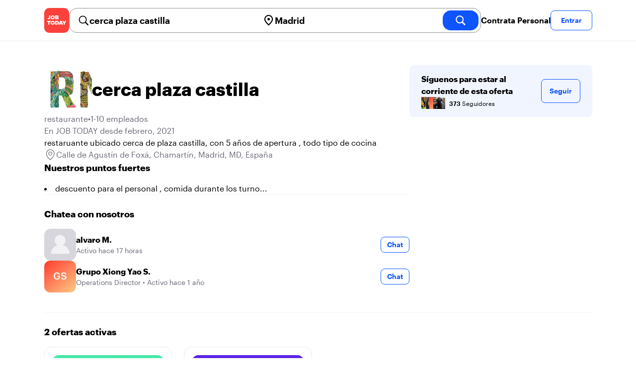

--- FILE ---
content_type: text/html; charset=utf-8
request_url: https://jobtoday.com/es/company/restaurante-cerca-plaza-castilla-eyxadk
body_size: 21866
content:
<!DOCTYPE html><html lang="es"><head><meta charSet="utf-8" data-next-head=""/><meta name="viewport" content="width=device-width" data-next-head=""/><meta name="viewport" content="width=device-width, initial-scale=1"/><meta name="robots" content="index,follow" data-next-head=""/><title data-next-head="">cerca plaza castilla in Calle de Agustín de Foxá - Hiring Now | JOB TODAY (eyxadk)</title><meta name="title" content="cerca plaza castilla in Calle de Agustín de Foxá - Hiring Now | JOB TODAY (eyxadk)" data-next-head=""/><meta name="description" content="Apply now for cerca plaza castilla jobs in Calle de Agustín de Foxá (eyxadk). restaruante ubicado cerca de plaza castilla, con 5 años de apertura , todo tipo de cocina" data-next-head=""/><meta name="keywords" content="cerca plaza castilla, restaurante" data-next-head=""/><link rel="canonical" href="https://jobtoday.com/es/company/restaurante-cerca-plaza-castilla-eyxadk" data-next-head=""/><meta property="og:site_name" content="jobtoday.com" data-next-head=""/><meta property="og:type" content="website" data-next-head=""/><meta property="og:title" content="cerca plaza castilla in Calle de Agustín de Foxá - Hiring Now | JOB TODAY (eyxadk)" data-next-head=""/><meta property="og:description" content="Apply now for cerca plaza castilla jobs in Calle de Agustín de Foxá (eyxadk). restaruante ubicado cerca de plaza castilla, con 5 años de apertura , todo tipo de cocina" data-next-head=""/><meta property="og:image" content="https://wsdash.b-cdn.net/es/servicios/company/eyxadk/opengraph-image" data-next-head=""/><meta property="og:url" content="https://jobtoday.com/es/company/restaurante-cerca-plaza-castilla-eyxadk" data-next-head=""/><meta property="twitter:card" content="summary_large_image" data-next-head=""/><meta property="twitter:url" content="https://jobtoday.com/es/company/restaurante-cerca-plaza-castilla-eyxadk" data-next-head=""/><meta property="twitter:title" content="cerca plaza castilla in Calle de Agustín de Foxá - Hiring Now | JOB TODAY (eyxadk)" data-next-head=""/><meta property="twitter:description" content="Apply now for cerca plaza castilla jobs in Calle de Agustín de Foxá (eyxadk). restaruante ubicado cerca de plaza castilla, con 5 años de apertura , todo tipo de cocina" data-next-head=""/><meta property="twitter:site" content="@JobToday_ES" data-next-head=""/><meta property="twitter:creator" content="@JobToday_ES" data-next-head=""/><meta property="twitter:image" content="https://wsdash.b-cdn.net/es/servicios/company/eyxadk/opengraph-image" data-next-head=""/><link rel="apple-touch-icon" href="/static/apple-touch-icon.png" data-next-head=""/><meta name="apple-itunes-app" content="app-id=981163277" data-next-head=""/><meta name="apple-mobile-web-app-title" content="JOB TODAY" data-next-head=""/><meta name="apple-mobile-web-app-status-bar-style" content="black-translucent" data-next-head=""/><meta name="theme-color" content="#fe1d25" data-next-head=""/><meta name="view-transition" content="same-origin"/><link rel="shortcut icon" type="image/png" href="https://wcdn.jobtoday.com/static/favicon.png" crossorigin="anonymous"/><link rel="apple-touch-icon" href="https://wcdn.jobtoday.com/static/apple-touch-icon.png"/><link rel="modulepreload" href="https://wcdn.jobtoday.com/static/i18n/es.xphKn3jZuJz2tbCJyCp0b.js"/><link rel="preload" href="https://wcdn.jobtoday.com/static/fonts/GraphikUI-Regular-Web.woff2" type="font/woff2" crossorigin="anonymous" as="font"/><link rel="preload" href="https://wcdn.jobtoday.com/static/fonts/GraphikUI-Semibold-Web.woff2" type="font/woff2" crossorigin="anonymous" as="font"/><link rel="preload" href="https://wcdn.jobtoday.com/static/fonts/GraphikUI-Bold-Web.woff2" type="font/woff2" crossorigin="anonymous" as="font"/><link rel="preconnect" href="https://www.googletagmanager.com" crossorigin="anonymous"/><link rel="dns-prefetch" href="https://www.googletagmanager.com" crossorigin="anonymous"/><link rel="preconnect" href="https://wa.appsflyer.com" crossorigin="anonymous"/><link rel="dns-prefetch" href="https://wa.appsflyer.com" crossorigin="anonymous"/><link rel="preconnect" href="https://websdk.appsflyer.com" crossorigin="anonymous"/><link rel="dns-prefetch" href="https://websdk.appsflyer.com" crossorigin="anonymous"/><link rel="preconnect" href="https://www.google-analytics.com" crossorigin="anonymous"/><link rel="dns-prefetch" href="https://www.google-analytics.com" crossorigin="anonymous"/><link rel="preconnect" href="https://wcdn.jobtoday.com" crossorigin="anonymous"/><link rel="dns-prefetch" href="https://wcdn.jobtoday.com" crossorigin="anonymous"/><link rel="preconnect" href="https://fonts.gstatic.com" crossorigin="anonymous"/><link rel="dns-prefetch" href="https://fonts.gstatic.com" crossorigin="anonymous"/><link rel="preconnect" href="https://connect.facebook.net" crossorigin="anonymous"/><link rel="dns-prefetch" href="https://connect.facebook.net" crossorigin="anonymous"/><meta http-equiv="X-UA-Compatible" content="IE=edge"/><meta name="apple-mobile-web-app-title" content="JOB TODAY"/><meta property="og:site_name" content="jobtoday.com"/><meta property="al:android:package" content="com.jobtoday.app"/><meta property="al:ios:app_store_id" content="981163277"/><link rel="preload" href="https://wcdn.jobtoday.com/_next/static/css/bed05fe35b56666a.css" as="style"/><meta name="sentry-trace" content="65142a3ad8372e03f8c5b48b2935b813-c4945299bc84f14d-0"/><meta name="baggage" content="sentry-environment=production,sentry-release=v197,sentry-public_key=736a896cc11a4a8497b0c58b9354cda9,sentry-trace_id=65142a3ad8372e03f8c5b48b2935b813,sentry-sampled=false,sentry-sample_rand=0.27690632225711376,sentry-sample_rate=0.2"/><style>
            @font-face {
              font-family: "GraphikUI";
              font-weight: 400;
              src: url("https://wcdn.jobtoday.com/static/fonts/GraphikUI-Regular-Web.woff2") format("woff2");
              font-display: optional;
            }

            @font-face {
              font-family: "GraphikUI";
              font-weight: 600;
              src: url("https://wcdn.jobtoday.com/static/fonts/GraphikUI-Semibold-Web.woff2") format("woff2");
              font-display: optional;
            }

            @font-face {
              font-family: "GraphikUI";
              font-weight: 700;
              src: url("https://wcdn.jobtoday.com/static/fonts/GraphikUI-Bold-Web.woff2") format("woff2");
              font-display: optional;
            }
            </style><script>
                window.geoIPCountryCode = "us";
                window.geoIPLat = "39.962502";
                window.geoIPLng = "-83.006104";
                window.sentryEnv = "production";
                window.sentryDsn = "https://736a896cc11a4a8497b0c58b9354cda9@sentry.jobtoday.tools/4";
              </script><script>
                var consentValues = {
                  'ad_storage': 'granted',
                  'ad_user_data': 'granted',
                  'ad_personalization': 'granted',
                  'analytics_storage': 'granted',
                };

                window.dataLayer = window.dataLayer || [];
                function gtag(){dataLayer.push(arguments);}
                gtag('js', new Date());


                gtag('config', 'G-X5S79176Z9', {
                  id: undefined,
                  user: undefined,
                  user_id: undefined,
                  page_path: window.location.pathname,
                  debug_mode: window.location.hostname !== "jobtoday.com"
                });

                gtag('config', 'AW-937805066');
                if (undefined) {
                  gtag('set', 'user_data', {
                    email: "undefined"
                  });

                  window.dataLayer.push({
                    userId: undefined,
                    email: "undefined"
                  });
                }

                if (window.location.pathname !== "/" && window.location.pathname !== "/us" && !window.location.pathname.startsWith("/us/")) {
                  gtag('consent', 'default', consentValues);
                }
              </script><link rel="stylesheet" href="https://wcdn.jobtoday.com/_next/static/css/bed05fe35b56666a.css" data-n-g=""/><noscript data-n-css=""></noscript><script defer="" noModule="" src="https://wcdn.jobtoday.com/_next/static/chunks/polyfills-42372ed130431b0a.js"></script><script src="https://wcdn.jobtoday.com/_next/static/chunks/webpack-6cdf4c6feba29c86.js" defer=""></script><script src="https://wcdn.jobtoday.com/_next/static/chunks/framework-c6138ec4f8e5a304.js" defer=""></script><script src="https://wcdn.jobtoday.com/_next/static/chunks/main-5de128f11214265e.js" defer=""></script><script src="https://wcdn.jobtoday.com/_next/static/chunks/pages/_app-b2eee462ccd69e05.js" defer=""></script><script src="https://wcdn.jobtoday.com/_next/static/chunks/07c2d338-45ca41ba265b9aee.js" defer=""></script><script src="https://wcdn.jobtoday.com/_next/static/chunks/4420-18e54e1298ec632d.js" defer=""></script><script src="https://wcdn.jobtoday.com/_next/static/chunks/4470-e2a026e3acab651b.js" defer=""></script><script src="https://wcdn.jobtoday.com/_next/static/chunks/5116-d6f37287e04033fc.js" defer=""></script><script src="https://wcdn.jobtoday.com/_next/static/chunks/9981-85ea5ffde56cf419.js" defer=""></script><script src="https://wcdn.jobtoday.com/_next/static/chunks/401-00ff0992c0f0c4a2.js" defer=""></script><script src="https://wcdn.jobtoday.com/_next/static/chunks/7923-69228f8891630742.js" defer=""></script><script src="https://wcdn.jobtoday.com/_next/static/chunks/pages/%5BcountryCode%5D/company/%5BcompanySlug%5D-c19ac31f87dc5bd6.js" defer=""></script><script src="https://wcdn.jobtoday.com/_next/static/xphKn3jZuJz2tbCJyCp0b/_buildManifest.js" defer=""></script><script src="https://wcdn.jobtoday.com/_next/static/xphKn3jZuJz2tbCJyCp0b/_ssgManifest.js" defer=""></script></head><body><noscript>
                  <iframe src="https://www.googletagmanager.com/ns.html?id=GTM-NPFW7TF" height="0" width="0" style="display:none;visibility:hidden"></iframe>
                </noscript><noscript><img height="1" width="1" class="hidden" src="https://www.facebook.com/tr?id=657986048516879&amp;ev=PageView&amp;noscript=1"/></noscript><link rel="preload" as="image" href="https://wcdn.jobtoday.com/static/icons/JT-Logo-XS.svg"/><link rel="preload" as="image" href="https://wcdn.jobtoday.com/static/icons/ic-magnifying-glass-32.svg"/><link rel="preload" as="image" href="https://wcdn.jobtoday.com/static/icons/ic-location-black.svg"/><link rel="preload" as="image" href="https://wcdn.jobtoday.com/static/icons/ic-magnifyingglass-white-bold-24.svg"/><link rel="preload" as="image" href="https://wcdn.jobtoday.com/static/icons/ic-search.svg"/><link rel="preload" as="image" href="https://cdn.jobtoday.com/img/a0343091-cda6-4886-80c7-82d467046935/160x160.jpg"/><link rel="preload" as="image" href="https://cdn.jobtoday.com/img/92d32d76-13d7-4deb-827a-5ca565a1f621/160x160.jpg"/><link rel="preload" as="image" href="https://cdn.jobtoday.com/img/2842e62b-d2b0-4d1d-b2c6-1f3bf1bf1118/160x160.jpg"/><link rel="preload" as="image" href="https://cdn.jobtoday.com/img/9d5dabfb-3737-47e7-9479-4a498a3047a5/160x160.jpg"/><link rel="preload" as="image" href="https://cdn.jobtoday.com/pics/ic-bolt-24.png"/><link rel="preload" as="image" href="https://wcdn.jobtoday.com/static/images/landings/app/app-rating_es.svg"/><link rel="preload" as="image" href="https://wcdn.jobtoday.com/static/images/landings/app/appstore_es.svg"/><div id="__next"><div><header class="sticky top-0 z-20 border-b border-gray-200 bg-white"><div class="jt-container relative flex items-center justify-between gap-8 sm:gap-12"><a class="shrink-0" data-testid="header_logo" href="/es" title="Busca trabajo y contrata en JOB TODAY" rel="nofollow"><img src="https://wcdn.jobtoday.com/static/icons/JT-Logo-XS.svg" alt="JOB TODAY logo" width="50" height="50"/></a><section class="relative hidden flex-auto lg:block"><div class="md:p-1 md:border md:border-jt-gray-warm-600 md:rounded-2xl"><form class="relative flex flex-col md:flex-row gap-4 md:gap-0" action="/search" method="POST"><input type="hidden" name="countryCode" value="es"/><input type="hidden" name="appHeaders" value="{&quot;X-GUID&quot;:&quot;bdc1d769-3907-44b8-a12e-f6d0d2752172&quot;,&quot;X-LOCALE&quot;:&quot;es&quot;,&quot;X-APP-VERSION&quot;:&quot;2.2.2&quot;,&quot;X-TYPE&quot;:&quot;3&quot;,&quot;X-WEB-DEVICE-TYPE&quot;:&quot;desktop&quot;,&quot;X-SESSION-TOKEN&quot;:&quot;&quot;,&quot;X-FORWARDED-FOR&quot;:&quot;3.19.211.229, 10.0.103.145, 10.0.8.230&quot;,&quot;user-agent&quot;:&quot;Mozilla/5.0 (Macintosh; Intel Mac OS X 10_15_7) AppleWebKit/537.36 (KHTML, like Gecko) Chrome/131.0.0.0 Safari/537.36; ClaudeBot/1.0; +claudebot@anthropic.com)&quot;,&quot;x-geoip2-country&quot;:&quot;US&quot;,&quot;x-geoip2-city&quot;:&quot;Columbus&quot;}"/><div class="relative md:static flex flex-1 flex-col border md:border-none rounded-2xl md:rounded-none"><label class="flex-1 flex items-center pl-3 md:px-3 gap-2" id="_R_8m_-label" for="_R_8m_-input"><img src="https://wcdn.jobtoday.com/static/icons/ic-magnifying-glass-32.svg" alt="search icon" width="24" height="24"/><input class="text-lg font-semibold bg-transparent border-none transition-none p-0 search-cancel:h-4 search-cancel:w-4 search-cancel:appearance-none search-cancel:bg-[url(/static/icons/ic-multiply-grey-16.svg)]" type="search" data-testid="search-bar_keyword" aria-activedescendant="" aria-autocomplete="list" aria-controls="_R_8m_-menu" aria-expanded="false" aria-labelledby="_R_8m_-label" autoComplete="off" id="_R_8m_-input" role="combobox" placeholder="Buscar ofertas" name="keywordField" value="cerca plaza castilla"/></label><div class="absolute -bottom-2 left-0 md:-bottom-4 w-full"><ul class="absolute z-10 w-full overflow-hidden rounded-2xl bg-white drop-shadow-[0_4px_24px_rgba(0,0,0,0.08)] hidden" data-testid="search-bar_keyword-suggestion_list" id="_R_8m_-menu" role="listbox" aria-labelledby="_R_8m_-label"></ul></div></div><div class="relative md:static flex flex-1 flex-col border md:border-none rounded-2xl md:rounded-none"><label class="flex-1 flex items-center pl-3 md:px-3 gap-2" id="_R_8mH2_-label" for="_R_8mH2_-input"><img src="https://wcdn.jobtoday.com/static/icons/ic-location-black.svg" alt="search icon" width="24" height="24"/><input class="text-lg font-semibold bg-transparent border-none transition-none p-0 search-cancel:h-4 search-cancel:w-4 search-cancel:appearance-none search-cancel:bg-[url(/static/icons/ic-multiply-grey-16.svg)]" type="search" data-testid="search-bar_location" aria-activedescendant="" aria-autocomplete="list" aria-controls="_R_8mH2_-menu" aria-expanded="false" aria-labelledby="_R_8mH2_-label" autoComplete="off" id="_R_8mH2_-input" role="combobox" placeholder="¿En qué ciudad?" name="locationField" value="Madrid"/></label><div class="absolute -bottom-2 left-0 md:-bottom-4 w-full"><ul class="absolute z-10 w-full overflow-hidden rounded-2xl bg-white drop-shadow-[0_4px_24px_rgba(0,0,0,0.08)] hidden" data-testid="search-bar_location-suggestion_list" id="_R_8mH2_-menu" role="listbox" aria-labelledby="_R_8mH2_-label"></ul></div></div><button class="w-auto flex-none h-10 rounded-2xl md:px-6 text-xl font-semibold bg-jt-primary text-white transition-transform hover:scale-105 active:scale-95" type="submit" aria-label="search" data-testid="search-bar_find-button"><img src="https://wcdn.jobtoday.com/static/icons/ic-magnifyingglass-white-bold-24.svg" alt="search icon" width="24" height="24" class="hidden md:block"/><span class="md:hidden">Buscar</span></button></form></div></section><ul class="flex items-center gap-4"><li><a class="cursor-pointer font-semibold text-black hover:text-opacity-60 sm:whitespace-nowrap leading-5 inline-block" href="https://jobtoday.com/es/landings/hire" rel="noopener noreferrer nofollow" target="_blank" data-testid="header_start-hiring-button">Contrata Personal</a></li><li><button data-testid="header_log-in-button" class="btn jt-text-16 jt-btn-sm whitespace-nowrap font-semibold btn-sm jt-btn-outline" id="headlessui-menu-button-_R_3mdom_" type="button" aria-haspopup="menu" aria-expanded="false" data-headlessui-state="">Entrar</button></li></ul></div><div class="px-4 pb-4 lg:hidden"><button type="button" class="peer line-clamp-1 w-full rounded-lg border border-jt-gray-200 bg-white p-2" data-testid="search-bar_navigation-panel"><div class="flex items-center"><img src="https://wcdn.jobtoday.com/static/icons/ic-search.svg" alt="search icon" width="24" height="24"/><div class="flex gap-2"><span class="line-clamp-1">cerca plaza castilla</span><span class="line-clamp-1 text-jt-primary">en<!-- --> <!-- -->Madrid</span></div></div></button></div></header><div class="jt-container my-8"><div class="md:gap-12 lg:flex"><div class="flex flex-1 flex-col gap-10 md:basis-2/3 md:gap-6"><div class="flex items-center gap-4 md:gap-8"><div class="h-16 w-16 shrink-0 overflow-hidden rounded-xl md:h-24 md:w-24" data-testid="employer-page_company-logo"><picture><source type="image/webp" srcSet="https://cdn.jobtoday.com/img/5715a95f-bd52-482a-92b2-4225005970b7/160x160.webp"/><img class="w-full" src="https://cdn.jobtoday.com/img/5715a95f-bd52-482a-92b2-4225005970b7/160x160.jpg" alt="cerca plaza castilla logo" width="96" height="96" loading="eager"/></picture></div><h1 class="line-clamp-3 text-3xl font-extrabold md:text-4xl" data-testid="employer-page_company-name">cerca plaza castilla</h1></div><div class="flex flex-col gap-2 md:gap-4" data-testid="employer-page_company-info"><p class="flex gap-2 text-jt-gray-400" data-testid="employer-page_company-category"><span>restaurante</span><span>•</span><span>1-10 empleados</span></p><p class="text-jt-gray-400" data-testid="employer-page_company-create-date">En JOB TODAY desde febrero, 2021</p><div class="flex flex-col gap-1" data-testid="employer-page_company-about"><p>restaruante ubicado cerca de plaza castilla, con 5 años de apertura , todo tipo de cocina</p></div><div class="flex items-center gap-2"><img src="https://wcdn.jobtoday.com/static/icons/ic-address-square.svg" alt="address icon" loading="lazy" width="24" height="24" data-testid="employer-page_location-icon"/><a class="text-jt-gray-400" href="/es/trabajos/madrid" data-testid="employer-page_location-text">Calle de Agustín de Foxá, Chamartín, Madrid, MD, España</a></div></div><div><p class="mb-4 text-lg font-bold">Nuestros puntos fuertes</p><ul><li class="list-inside list-disc" data-testid="employer-page_benefit">descuento para el personal , comida durante los turno...</li></ul></div><div class="border-t  border-gray-100 pt-6"><p class="mb-4 text-lg font-bold" data-testid="employer-page_chat-with-us">Chatea con nosotros</p><ul class="flex flex-col gap-6"><li class="cursor-pointer" data-testid="employer-page_employer"><div class="flex items-center gap-3"><img src="https://wcdn.jobtoday.com/static/icons/ic-default-ava.svg" alt="default avatar icon" loading="lazy" width="64" height="64"/><div class="flex flex-1 flex-col"><span class="line-clamp-1 font-bold" data-testid="employer-page_employer-name">alvaro M.</span><div class="line-clamp-1 flex"><span class="text-sm text-jt-gray-400" data-testid="employer-page_employer-last-online">Activo hace 17 horas</span></div></div><button class="btn btn-sm jt-btn-outline" type="button" data-testid="employer-page_chat-button">Chat</button></div></li><li class="cursor-pointer" data-testid="employer-page_employer"><div class="flex items-center gap-3"><img class="rounded-xl" src="https://cdn.jobtoday.com/img/e69e5851-1d2f-4fe2-9a64-5335addbdd03/160x160.jpg" alt="Grupo Xiong Yao  S. avatar icon" loading="lazy" width="64" height="64"/><div class="flex flex-1 flex-col"><span class="line-clamp-1 font-bold" data-testid="employer-page_employer-name">Grupo Xiong Yao  S.</span><div class="line-clamp-1 flex"><span class="text-sm text-jt-gray-400" data-testid="employer-page_employer-role">Operations Director</span><span class="shrink-0 px-1 text-sm text-jt-gray-400">•</span><span class="text-sm text-jt-gray-400" data-testid="employer-page_employer-last-online">Activo hace 1 año</span></div></div><button class="btn btn-sm jt-btn-outline" type="button" data-testid="employer-page_chat-button">Chat</button></div></li></ul></div></div><div class="mt-12 flex-1 shrink-0 md:basis-1/3 lg:mt-0" data-testid="employer-page_follow-block"><div class="top-4 flex w-full items-center gap-6 rounded-lg bg-jt-primary-light px-6 py-4 md:w-2/3 lg:sticky lg:top-24 lg:w-full"><div class="flex flex-1 flex-col gap-1"><span class="font-bold">Síguenos para estar al corriente de esta oferta</span><div class="avatar-group -space-x-4 whitespace-nowrap"><div class="avatar"><div class="w-6"><img src="https://cdn.jobtoday.com/img/a0343091-cda6-4886-80c7-82d467046935/160x160.jpg" width="24" height="24" alt="avatar icon" data-testid="employer-page_follower-avatar"/></div></div><div class="avatar"><div class="w-6"><img src="https://cdn.jobtoday.com/img/92d32d76-13d7-4deb-827a-5ca565a1f621/160x160.jpg" width="24" height="24" alt="avatar icon" data-testid="employer-page_follower-avatar"/></div></div><div class="avatar"><div class="w-6"><img src="https://cdn.jobtoday.com/img/2842e62b-d2b0-4d1d-b2c6-1f3bf1bf1118/160x160.jpg" width="24" height="24" alt="avatar icon" data-testid="employer-page_follower-avatar"/></div></div><div class="avatar"><div class="w-6"><img src="https://cdn.jobtoday.com/img/9d5dabfb-3737-47e7-9479-4a498a3047a5/160x160.jpg" width="24" height="24" alt="avatar icon" data-testid="employer-page_follower-avatar"/></div></div><div class="placeholder"><span class="pl-6 text-xs"><strong class="font-semibold">373</strong> Seguidores</span></div></div></div><div><button data-testid="employer-page_follow-button" class="btn jt-btn-outline undefined" type="button">Seguir</button></div></div></div></div><div class="mt-10 flex flex-col md:mt-10  border-t border-gray-100 pt-6"><p class="mb-4 text-lg font-bold">2 ofertas activas</p><ul class="flex flex-col gap-6 md:grid md:grid-cols-2 lg:grid-cols-4"><li class="flex" data-testid="employer-page_active-job"><div class="flex h-full w-full flex-col rounded-2xl border transition-shadow hover:shadow-xl border-[#ececec]" data-testid="job-card"><div class="h-4 w-full"></div><a href="https://jobtoday.com/es/trabajo/camarero-a-de-restaurante-nKlgB5" class="flex flex-col h-full px-4 pb-4 space-y-2"><div class="relative aspect-video overflow-hidden rounded-xl"><picture><source type="image/webp" srcSet="https://cdn.jobtoday.com/img/bd5006ca-7223-4d19-917a-d61c223320c6/640x360.webp"/><img class="w-full" src="https://cdn.jobtoday.com/img/bd5006ca-7223-4d19-917a-d61c223320c6/640x360.jpg" alt="Camarero/a de Restaurante" width="640" height="360" loading="eager"/></picture></div><div class="flex grow flex-col gap-1"><div class="grid grid-cols-3 items-baseline justify-between gap-2"><div class="jt-text-20 col-span-2 line-clamp-2 text-left font-semibold text-black" data-testid="job-card_title">Camarero/a de Restaurante</div><div class="jt-text-12 line-clamp-1 text-right text-jt-gray-300" data-testid="job-card_update-date">hace 11 días</div></div><div class="flex gap-2"><div class="jt-text-14 font-semibold">€1000 mensual</div><div class="jt-text-14">Jornada parcial</div></div><div class="jt-text-14 text-left">Chamartín, Madrid</div><p class="jt-text-14 line-clamp-3 text-left text-[#929292]">Se necesita incorporar camareros de 20 o 30 horas a la semana para incorporacion inmediata, restaurante de grandes volumenes y dinamica. Menu del dia y carta. Experiencia minimo 1 año demostrable.</p></div><div class="flex flex-wrap gap-2"><div class="jt-text-12 text-nowrap rounded-md px-2 py-1 bg-jt-green-100 text-jt-green-500" data-testid="job-card-badge-immediateStart">¡Incorporación inmediata!</div><div class="jt-text-12 text-nowrap rounded-md px-2 py-1 bg-jt-gray-100 text-jt-gray-300" data-testid="job-card-badge-easyApply">Inscripción fácil</div></div></a></div></li><li class="flex" data-testid="employer-page_active-job"><div class="flex h-full w-full flex-col rounded-2xl border transition-shadow hover:shadow-xl border-[#ececec]" data-testid="job-card"><div class="h-4 w-full"></div><a href="https://jobtoday.com/es/trabajo/ayudante-a-de-camarero-a-agmoyn" class="flex flex-col h-full px-4 pb-4 space-y-2"><div class="relative aspect-video overflow-hidden rounded-xl"><picture><source type="image/webp" srcSet="https://cdn.jobtoday.com/img/0d4bb3a3-8206-41fa-80ae-24ff3e53e55e/640x360.webp"/><img class="w-full" src="https://cdn.jobtoday.com/img/0d4bb3a3-8206-41fa-80ae-24ff3e53e55e/640x360.jpg" alt="Ayudante/a de Camarero/a" width="640" height="360" loading="eager"/></picture></div><div class="flex grow flex-col gap-1"><div class="grid grid-cols-3 items-baseline justify-between gap-2"><div class="jt-text-20 col-span-2 line-clamp-2 text-left font-semibold text-black" data-testid="job-card_title">Ayudante/a de Camarero/a</div><div class="jt-text-12 line-clamp-1 text-right text-jt-gray-300" data-testid="job-card_update-date">hace 11 días</div></div><div class="flex gap-2"><div class="jt-text-14 font-semibold">€680 mensual</div><div class="jt-text-14">Jornada parcial</div></div><div class="jt-text-14 text-left">Chamartín, Madrid</div><p class="jt-text-14 line-clamp-3 text-left text-[#929292]">Se necesita incorporar a 2 personas de 20 horas a la semana , de lunes a viernes, Runner/ ayudante de camarero, para local cercano a las 4 torres y plaza castilla. Horarios rotativos, con posibilidad de ampliacion de horas. Incorporacion inmediata.</p></div><div class="flex flex-wrap gap-2"><div class="jt-text-12 text-nowrap rounded-md px-2 py-1 bg-jt-green-100 text-jt-green-500" data-testid="job-card-badge-immediateStart">¡Incorporación inmediata!</div><div class="jt-text-12 text-nowrap rounded-md px-2 py-1 bg-jt-gray-100 text-jt-gray-300" data-testid="job-card-badge-easyApply">Inscripción fácil</div></div></a></div></li></ul></div><div class="mt-10 flex flex-col md:mt-12"><p class="mb-4 text-lg font-bold">Ofertas sugeridas de otras empresas</p><ul class="flex flex-col gap-6 md:grid md:grid-cols-2 lg:grid-cols-4"><li class="flex" data-testid="employer-page_similar-job"><div class="flex h-full w-full flex-col rounded-2xl border transition-shadow hover:shadow-xl border-[#ececec]" data-testid="job-card"><div><a href="https://jobtoday.com/es/company/restauracion-meneo-z-sl-JlxyX8" class="px-4 py-2 jt-text-14 line-clamp-1 text-left font-semibold hover:underline">Meneo z SL</a></div><a href="/es/trabajo/camarero-a-0mx4yB" class="flex flex-col h-full px-4 pb-4 space-y-2"><div class="relative aspect-video overflow-hidden rounded-xl"><picture><source type="image/webp" srcSet="https://cdn.jobtoday.com/img/e0ea7edd-65b5-439e-aeab-e094172f3f2b/640x360.webp"/><img class="w-full" src="https://cdn.jobtoday.com/img/e0ea7edd-65b5-439e-aeab-e094172f3f2b/640x360.jpg" alt="Camarero/a" width="640" height="360" loading="eager"/></picture></div><div class="flex grow flex-col gap-1"><div class="grid grid-cols-3 items-baseline justify-between gap-2"><div class="jt-text-20 col-span-2 line-clamp-2 text-left font-semibold text-black" data-testid="job-card_title">Camarero/a</div><div class="jt-text-12 line-clamp-1 text-right text-jt-gray-300" data-testid="job-card_update-date">hace 5 horas</div></div><div class="flex gap-2"><div class="jt-text-14">Jornada completa</div></div><div class="jt-text-14 text-left">Salamanca, Madrid</div><p class="jt-text-14 line-clamp-3 text-left text-[#929292]">Buscamos camareros para incorporarse a nuestro equipo. Se requiere buena actitud, trato amable con el cliente, capacidad para trabajar en equipo y ritmo en servicio. Valorable experiencia previa en sala o barra. Ofrecemos buen ambiente de trabajo, incorporación inmediata y horarios flexibles.</p></div><div class="flex flex-wrap gap-2"><div class="jt-text-12 text-nowrap rounded-md px-2 py-1 bg-jt-green-100 text-jt-green-500" data-testid="job-card-badge-noExperience">Sin experiencia</div><div class="jt-text-12 text-nowrap rounded-md px-2 py-1 bg-jt-gray-100 text-jt-gray-300" data-testid="job-card-badge-easyApply">Inscripción fácil</div></div></a></div></li><li class="flex" data-testid="employer-page_similar-job"><div class="flex h-full w-full flex-col rounded-2xl border transition-shadow hover:shadow-xl border-[#ececec]" data-testid="job-card"><div><a href="https://jobtoday.com/es/company/restaurant-mune-JZvX1K" class="px-4 py-2 jt-text-14 line-clamp-1 text-left font-semibold hover:underline">mune</a></div><a href="/es/trabajo/ayudante-de-camarero-a-5xB4yl" class="flex flex-col h-full px-4 pb-4 space-y-2"><div class="relative aspect-video overflow-hidden rounded-xl"><picture><source type="image/webp" srcSet="https://cdn.jobtoday.com/img/75cd3b2f-3e06-4088-8dc2-77e4d8d4a115/640x360.webp"/><img class="w-full" src="https://cdn.jobtoday.com/img/75cd3b2f-3e06-4088-8dc2-77e4d8d4a115/640x360.jpg" alt="Ayudante de Camarero/a" width="640" height="360" loading="eager"/></picture><div class="absolute left-2 top-2 z-0 flex items-center gap-[4px] rounded-xl bg-white px-3 py-2 text-black shadow-md"><img class="shrink-0" src="https://cdn.jobtoday.com/pics/ic-bolt-24.png" alt="interview badge" width="24" height="24"/><span class="jt-text-16 font-semibold">Interviews today</span></div></div><div class="flex grow flex-col gap-1"><div class="grid grid-cols-3 items-baseline justify-between gap-2"><div class="jt-text-20 col-span-2 line-clamp-2 text-left font-semibold text-black" data-testid="job-card_title">Ayudante de Camarero/a</div><div class="jt-text-12 line-clamp-1 text-right text-jt-gray-300" data-testid="job-card_update-date">hace 7 horas</div></div><div class="flex gap-2"><div class="jt-text-14">Jornada parcial</div></div><div class="jt-text-14 text-left">Salamanca, Madrid</div><p class="jt-text-14 line-clamp-3 text-left text-[#929292]">Tienes experiencia? o tienes ganas de aprender en una empresa en expansión? Buscamos profesionales en puesto de ayudante camarero, comprometidos con el puesto de trabajo y que quieran participar en un proyecto estable, ubicado en el centro de Madrid. Requisitos: Es importante tener un buen nivel de inglés (Abstenerse solicitar sin conocimiento fluido de ingles) Buena actitud Se valora el conocimiento de Agora y Gstock Persona dinámica y de mucho compañerismo El empleado tendrá que dar plena disponibilidad para hacer horas extras cubriendo compañeros de vacaciones o en baja médica. Todas las horas extras serán pagadas en nómina según convenio.</p></div><div class="flex flex-wrap gap-2"><div class="jt-text-12 text-nowrap rounded-md px-2 py-1 bg-jt-green-100 text-jt-green-500" data-testid="job-card-badge-immediateStart">¡Incorporación inmediata!</div><div class="jt-text-12 text-nowrap rounded-md px-2 py-1 bg-jt-gray-100 text-jt-gray-300" data-testid="job-card-badge-easyApply">Inscripción fácil</div></div></a></div></li><li class="flex" data-testid="employer-page_similar-job"><div class="flex h-full w-full flex-col rounded-2xl border transition-shadow hover:shadow-xl border-[#ececec]" data-testid="job-card"><div><a href="https://jobtoday.com/es/company/consultora-consulting-hospitality-lZXpGy" class="px-4 py-2 jt-text-14 line-clamp-1 text-left font-semibold hover:underline">Consulting Hospitality</a></div><a href="/es/trabajo/ayudante-de-camarero-a-46QNrw" class="flex flex-col h-full px-4 pb-4 space-y-2"><div class="relative aspect-video overflow-hidden rounded-xl"><picture><source type="image/webp" srcSet="https://cdn.jobtoday.com/img/a8360155-8cb0-438f-8fab-43f74006279f/640x360.webp"/><img class="w-full" src="https://cdn.jobtoday.com/img/a8360155-8cb0-438f-8fab-43f74006279f/640x360.jpg" alt="Ayudante de Camarero/a" width="640" height="360" loading="eager"/></picture></div><div class="flex grow flex-col gap-1"><div class="grid grid-cols-3 items-baseline justify-between gap-2"><div class="jt-text-20 col-span-2 line-clamp-2 text-left font-semibold text-black" data-testid="job-card_title">Ayudante de Camarero/a</div><div class="jt-text-12 line-clamp-1 text-right text-jt-gray-300" data-testid="job-card_update-date">hace 7 horas</div></div><div class="flex gap-2"><div class="jt-text-14">Jornada completa</div></div><div class="jt-text-14 text-left">Chamartín, Madrid</div><p class="jt-text-14 line-clamp-3 text-left text-[#929292]">✨ AYUDANTE DE CAMARERO – FONDA DE LA CONFIANZA (CHAMARTÍN, MADRID) ✨ 📍 C. General Gallegos, 1 – Chamartín En Fonda de la Confianza, el restaurante del reconocido Paco Patón, Premio Nacional de Gastronomía y referente de la hostelería madrileña, buscamos incorporar un ayudante de camarero con vocación y amor por el servicio. Somos una casa que rinde homenaje al buen producto, a los guisos, a la tradición y, sobre todo, a la sala con alma. Aquí la hospitalidad se vive con naturalidad, profesionalismo y cariño. Queremos que formes parte de un equipo donde el respeto, el aprendizaje y el orgullo por el oficio son el centro de todo. 🍷 Buscamos personas con: • Experiencia en restaurantes con servicio de mesa y protocolo, • Buen trato, educación, actitud positiva y vocación por el cliente, • Capacidad de trabajo en equipo, atención al detalle y comunicación fluida, • Deseo de crecer profesionalmente en un restaurante reconocido por su excelencia, • Disponibilidad inmediata 🍽️ Funciones del puesto: • Montaje y preparación de mesas según los estándares de la casa, • Apoyo en el servicio de sala y pase de platos, • Asistencia a camareros y jefes de rango en el desarrollo del servicio, • Mantenimiento del orden y limpieza de la estación de trabajo, • Atención cordial y profesional al cliente, transmitiendo la esencia de Fonda de la Confianza, • Participación activa en el servicio, siempre con actitud y sonrisa 💼 Ofrecemos: • Contrato estable de 40 horas semanales, • Salario de 1800 € brutos mensuales, con posibilidad de crecimiento según desempeño, • Un día y medio libre a la semana, y en ocasiones dos días continuos, • Formación continua en servicio, protocolo y experiencia del cliente, • Posibilidad real de desarrollo dentro del restaurante, • Ambiente elegante, humano y con valores de hospitalidad Si te apasiona la hostelería, valoras la sala como una verdadera profesión y quieres crecer en un restaurante con historia, alma y prestigio, te estamos esperando en Fonda de la Confianza. 💬 Envía tu candidatura y forma parte de una casa donde la confianza se gana cada día con actitud, servicio y pasión por el oficio.</p></div><div class="flex flex-wrap gap-2"><div class="jt-text-12 text-nowrap rounded-md px-2 py-1 bg-jt-green-100 text-jt-green-500" data-testid="job-card-badge-immediateStart">¡Incorporación inmediata!</div><div class="jt-text-12 text-nowrap rounded-md px-2 py-1 bg-jt-gray-100 text-jt-gray-300" data-testid="job-card-badge-easyApply">Inscripción fácil</div></div></a></div></li><li class="flex" data-testid="employer-page_similar-job"><div class="flex h-full w-full flex-col rounded-2xl border transition-shadow hover:shadow-xl border-[#ececec]" data-testid="job-card"><div><a href="https://jobtoday.com/es/company/restaurante-babel-W9bLKL" class="px-4 py-2 jt-text-14 line-clamp-1 text-left font-semibold hover:underline">Babel</a></div><a href="/es/trabajo/camarero-a-de-restaurante-9w54AM" class="flex flex-col h-full px-4 pb-4 space-y-2"><div class="relative aspect-video overflow-hidden rounded-xl"><picture><source type="image/webp" srcSet="https://cdn.jobtoday.com/img/c8e9f429-4259-4534-aefa-35fc0d39eac3/640x360.webp"/><img class="w-full" src="https://cdn.jobtoday.com/img/c8e9f429-4259-4534-aefa-35fc0d39eac3/640x360.jpg" alt="Camarero/a de Restaurante" width="640" height="360" loading="eager"/></picture></div><div class="flex grow flex-col gap-1"><div class="grid grid-cols-3 items-baseline justify-between gap-2"><div class="jt-text-20 col-span-2 line-clamp-2 text-left font-semibold text-black" data-testid="job-card_title">Camarero/a de Restaurante</div><div class="jt-text-12 line-clamp-1 text-right text-jt-gray-300" data-testid="job-card_update-date">hace 10 horas</div></div><div class="flex gap-2"><div class="jt-text-14 font-semibold">€1475 mensual</div><div class="jt-text-14">Jornada completa</div></div><div class="jt-text-14 text-left">Corralejos, Madrid</div><p class="jt-text-14 line-clamp-3 text-left text-[#929292]">Grupo hostelero necesita camarero para turno de 40 horas. El restaurante se llama Babel y está situado en la calle Bahía de Gando 1. Sus funciones serán las de dar el servicio de barra y sala según las directrices y cuadrantes propuestos por la encargada. Se valorará vivir cerca del puesto de trabajo y tener experiencia laboral en puesto similar de al menos tres años. .</p></div><div class="flex flex-wrap gap-2"><div class="jt-text-12 text-nowrap rounded-md px-2 py-1 bg-jt-green-100 text-jt-green-500" data-testid="job-card-badge-immediateStart">¡Incorporación inmediata!</div><div class="jt-text-12 text-nowrap rounded-md px-2 py-1 bg-jt-gray-100 text-jt-gray-300" data-testid="job-card-badge-easyApply">Inscripción fácil</div></div></a></div></li><li class="flex" data-testid="employer-page_similar-job"><div class="flex h-full w-full flex-col rounded-2xl border transition-shadow hover:shadow-xl border-[#ececec]" data-testid="job-card"><div><a href="https://jobtoday.com/es/company/restaurante-babel-W9bLKL" class="px-4 py-2 jt-text-14 line-clamp-1 text-left font-semibold hover:underline">Babel</a></div><a href="/es/trabajo/camarero-a-agmXM8" class="flex flex-col h-full px-4 pb-4 space-y-2"><div class="relative aspect-video overflow-hidden rounded-xl"><picture><source type="image/webp" srcSet="https://cdn.jobtoday.com/img/b5a64c9f-b66e-4095-8453-851a63ad8af8/640x360.webp"/><img class="w-full" src="https://cdn.jobtoday.com/img/b5a64c9f-b66e-4095-8453-851a63ad8af8/640x360.jpg" alt="Camarero/a" width="640" height="360" loading="eager"/></picture></div><div class="flex grow flex-col gap-1"><div class="grid grid-cols-3 items-baseline justify-between gap-2"><div class="jt-text-20 col-span-2 line-clamp-2 text-left font-semibold text-black" data-testid="job-card_title">Camarero/a</div><div class="jt-text-12 line-clamp-1 text-right text-jt-gray-300" data-testid="job-card_update-date">hace 10 horas</div></div><div class="flex gap-2"><div class="jt-text-14 font-semibold">€1300 mensual</div><div class="jt-text-14">Jornada completa</div></div><div class="jt-text-14 text-left">Rejas, Madrid</div><p class="jt-text-14 line-clamp-3 text-left text-[#929292]">Grupo hostelero necesita camarero para turno de 30 horas. El restaurante se llama The Clover House y está situado en la calle Campezo 14 Sus funciones serán las de dar el servicio de barra y sala según las directrices y cuadrantes propuestos por la encargada. Se valorará vivir cerca del puesto de trabajo y tener experiencia laboral en puesto similar de al menos tres años. .</p></div><div class="flex flex-wrap gap-2"><div class="jt-text-12 text-nowrap rounded-md px-2 py-1 bg-jt-green-100 text-jt-green-500" data-testid="job-card-badge-immediateStart">¡Incorporación inmediata!</div><div class="jt-text-12 text-nowrap rounded-md px-2 py-1 bg-jt-gray-100 text-jt-gray-300" data-testid="job-card-badge-easyApply">Inscripción fácil</div></div></a></div></li><li class="flex" data-testid="employer-page_similar-job"><div class="flex h-full w-full flex-col rounded-2xl border transition-shadow hover:shadow-xl border-[#ececec]" data-testid="job-card"><div><a href="https://jobtoday.com/es/company/bar-de-vinos-tabernerias-sl-WgXVGL" class="px-4 py-2 jt-text-14 line-clamp-1 text-left font-semibold hover:underline">Tabernerías SL</a></div><a href="/es/trabajo/camarero-a-gbmONX" class="flex flex-col h-full px-4 pb-4 space-y-2"><div class="relative aspect-video overflow-hidden rounded-xl"><picture><source type="image/webp" srcSet="https://cdn.jobtoday.com/img/06a7b0dc-5c4e-4155-ae19-b265fc5300d4/640x360.webp"/><img class="w-full" src="https://cdn.jobtoday.com/img/06a7b0dc-5c4e-4155-ae19-b265fc5300d4/640x360.jpg" alt="Camarero/a" width="640" height="360" loading="eager"/></picture></div><div class="flex grow flex-col gap-1"><div class="grid grid-cols-3 items-baseline justify-between gap-2"><div class="jt-text-20 col-span-2 line-clamp-2 text-left font-semibold text-black" data-testid="job-card_title">Camarero/a</div><div class="jt-text-12 line-clamp-1 text-right text-jt-gray-300" data-testid="job-card_update-date">hace 12 horas</div></div><div class="flex gap-2"><div class="jt-text-14">Jornada parcial</div></div><div class="jt-text-14 text-left">Centro, Madrid</div><p class="jt-text-14 line-clamp-3 text-left text-[#929292]">Buscamos camarera para jornada de 24 horas de jueves a domingo.</p></div><div class="flex flex-wrap gap-2"><div class="jt-text-12 text-nowrap rounded-md px-2 py-1 bg-jt-green-100 text-jt-green-500" data-testid="job-card-badge-immediateStart">¡Incorporación inmediata!</div><div class="jt-text-12 text-nowrap rounded-md px-2 py-1 bg-jt-gray-100 text-jt-gray-300" data-testid="job-card-badge-easyApply">Inscripción fácil</div></div></a></div></li><li class="flex" data-testid="employer-page_similar-job"><div class="flex h-full w-full flex-col rounded-2xl border transition-shadow hover:shadow-xl border-[#ececec]" data-testid="job-card"><div><a href="https://jobtoday.com/es/company/restaurante-robata-sl-e8ropb" class="px-4 py-2 jt-text-14 line-clamp-1 text-left font-semibold hover:underline">Robata SL</a></div><a href="/es/trabajo/camareros-as-madrid-30h-MXo4l5" class="flex flex-col h-full px-4 pb-4 space-y-2"><div class="relative aspect-video overflow-hidden rounded-xl"><picture><source type="image/webp" srcSet="https://cdn.jobtoday.com/img/fc46568a-4561-49aa-ad8e-b474e76fd30a/640x360.webp"/><img class="w-full" src="https://cdn.jobtoday.com/img/fc46568a-4561-49aa-ad8e-b474e76fd30a/640x360.jpg" alt="CAMAREROS/AS MADRID 30H" width="640" height="360" loading="eager"/></picture></div><div class="flex grow flex-col gap-1"><div class="grid grid-cols-3 items-baseline justify-between gap-2"><div class="jt-text-20 col-span-2 line-clamp-2 text-left font-semibold text-black" data-testid="job-card_title">CAMAREROS/AS MADRID 30H</div><div class="jt-text-12 line-clamp-1 text-right text-jt-gray-300" data-testid="job-card_update-date">hace 14 horas</div></div><div class="flex gap-2"><div class="jt-text-14 font-semibold">€1170 mensual</div><div class="jt-text-14">Jornada parcial</div></div><div class="jt-text-14 text-left">Chamberí, Madrid</div><p class="jt-text-14 line-clamp-3 text-left text-[#929292]">Para nuestro restaurante Monster Sushi, buscamos camareros/as en distintos horarios (fin de semana, noches, mediodías, etc) 30h semanales (1170€ brutos) ¿Qué ofrecemos? Contrato Indefinido Jornada flexible Horario rotativo Anticipos de nómina Propinas Posibilidades de seguro privado a bajo costo para ti y los tuyos. Formación Continua Comida de empresa Descuento para empleados Posibilidad de crecimiento dentro de la empresa con un gran plan de expansión para los próximos años. Requisitos: Mínimo 1 año de experiencia comprobable Documentación en regla Buena atención al cliente y gusto por los detalles</p></div><div class="flex flex-wrap gap-2"><div class="jt-text-12 text-nowrap rounded-md px-2 py-1 bg-jt-gray-100 text-jt-gray-300" data-testid="job-card-badge-easyApply">Inscripción fácil</div></div></a></div></li><li class="flex" data-testid="employer-page_similar-job"><div class="flex h-full w-full flex-col rounded-2xl border transition-shadow hover:shadow-xl border-[#ececec]" data-testid="job-card"><div><a href="https://jobtoday.com/es/company/restaurante-robata-sl-e8ropb" class="px-4 py-2 jt-text-14 line-clamp-1 text-left font-semibold hover:underline">Robata SL</a></div><a href="/es/trabajo/camareros-as-madrid-20h-9w54ZM" class="flex flex-col h-full px-4 pb-4 space-y-2"><div class="relative aspect-video overflow-hidden rounded-xl"><picture><source type="image/webp" srcSet="https://cdn.jobtoday.com/img/d0bf6bab-81e7-4c03-993e-a6d63caf4166/640x360.webp"/><img class="w-full" src="https://cdn.jobtoday.com/img/d0bf6bab-81e7-4c03-993e-a6d63caf4166/640x360.jpg" alt="CAMAREROS/AS MADRID 20H" width="640" height="360" loading="eager"/></picture></div><div class="flex grow flex-col gap-1"><div class="grid grid-cols-3 items-baseline justify-between gap-2"><div class="jt-text-20 col-span-2 line-clamp-2 text-left font-semibold text-black" data-testid="job-card_title">CAMAREROS/AS MADRID 20H</div><div class="jt-text-12 line-clamp-1 text-right text-jt-gray-300" data-testid="job-card_update-date">hace 15 horas</div></div><div class="flex gap-2"><div class="jt-text-14 font-semibold">€775 mensual</div><div class="jt-text-14">Jornada parcial</div></div><div class="jt-text-14 text-left">Salamanca, Madrid</div><p class="jt-text-14 line-clamp-3 text-left text-[#929292]">Para nuestro restaurante Robata, buscamos camareros/as en distintos horarios (fin de semana, noches, mediodías, etc) 20h fines de semana / entre semana (775€ brutos) ¿Qué ofrecemos? Contrato Indefinido Jornada flexible Horario rotativo Anticipos de nómina Propinas Posibilidades de seguro privado a bajo costo para ti y los tuyos. Formación Continua Comida de empresa Descuento para empleados Posibilidad de crecimiento dentro de la empresa con un gran plan de expansión para los próximos años. Requisitos: Mínimo 1 año de experiencia comprobable Documentación en regla Buena atención al cliente y gusto por los detalles</p></div><div class="flex flex-wrap gap-2"><div class="jt-text-12 text-nowrap rounded-md px-2 py-1 bg-jt-gray-100 text-jt-gray-300" data-testid="job-card-badge-easyApply">Inscripción fácil</div></div></a></div></li></ul></div></div></div><footer class="sticky top-[100vh] border-t border-gray-100 bg-jt-gray-50 py-8 print:hidden"><section class="footer jt-container grid-cols-2 md:grid-cols-4"><div data-testid="footer_grid"><p class="footer-title opacity-100">Empresas</p><ul class="flex flex-col gap-2"><li data-testid="js.web.footer.hire.staff"><a class="text-base text-black" href="https://jobtoday.com/es/landings/hire">Contrata</a></li><li data-testid="js.web.footer.advertise.job"><a class="text-base text-black" href="https://jobtoday.com/es/landings/advertise-for-free">Publica una oferta</a></li><li data-testid="js.web.footer.employer.blog"><a class="text-base text-black" href="https://jobtoday.com/es/blogs-home-es/consejos-para-empleadores/">Blog para Empresas</a></li><li data-testid="js.web.footer.employer.candidates"><a class="text-base text-black" href="https://jobtoday.com/es/candidates">Candidatos</a></li></ul></div><div data-testid="footer_grid"><p class="footer-title opacity-100">Candidatos</p><ul class="flex flex-col gap-2"><li data-testid="js.web.footer.career.advice"><a class="text-base text-black" href="https://jobtoday.com/es/blogs-home-es/consejos-para-tu-carrera/">Consejos para tu carrera</a></li><li data-testid="js.web.footer.jt.global"><a class="text-base text-black" href="https://jobtoday.com?skipRedirect=true">JOB TODAY Global</a></li></ul></div><div data-testid="footer_grid"><p class="footer-title opacity-100">JOB TODAY</p><ul class="flex flex-col gap-2"><li data-testid="js.web.footer.getapp"><a class="text-base text-black" href="/es/landings/app">Descárgate la app</a></li><li data-testid="js.web.footer.jt.about"><a class="text-base text-black" href="https://jobtoday.com/es/quienes-somos/">Quiénes somos</a></li><li data-testid="js.web.footer.jt.contacts"><a class="text-base text-black" href="https://jobtoday.com/es/about-us/contacts?locale=es">Contactos</a></li><li data-testid="js.web.footer.help.center"><a class="text-base text-black" href="https://help.jobtoday.com/es/">Centro de ayuda</a></li></ul></div><div class="flex flex-col gap-8"><div class="order-3 flex items-center md:order-[0]"><label class="mr-2 shrink-0" for="lang"><img src="https://wcdn.jobtoday.com/static/icons/ic-profile-languages.svg" alt="languages icon" loading="lazy" width="20" height="20"/></label><select class="select select-bordered select-sm shrink py-1 text-xs" data-testid="footer_language-selector" id="lang" name="lang"><option value="en-US">English (US)</option><option value="en">English (UK)</option><option value="es" selected="">Español</option><option value="fr">Français</option><option value="it">Italiano</option></select></div><div><p class="footer-title text-jt-gray-400 opacity-100">Síguenos</p><ul class="grid grid-cols-2 gap-4 md:grid-cols-4"><li><a href="https://www.facebook.com/jobtodayES/" target="_blank" rel="noopener noreferrer" aria-label="Facebook account" title="JOB TODAY Facebook" data-testid="footer_fb-button"><img src="https://wcdn.jobtoday.com/static/icons/ic-fb-footer.svg" alt="JOB TODAY Facebook" width="40" height="40" loading="lazy"/></a></li><li><a href="https://twitter.com/jobtoday_es/" target="_blank" rel="noopener noreferrer" aria-label="Twitter account" title="JOB TODAY Twitter" data-testid="footer_twitter-button"><img src="https://wcdn.jobtoday.com/static/icons/ic-twitter-footer.svg" alt="JOB TODAY Twitter" width="40" height="40" loading="lazy"/></a></li><li><a href="https://www.instagram.com/jobtoday_es/" target="_blank" rel="noopener noreferrer" aria-label="Instagram account" title="JOB TODAY Instagram" data-testid="footer_instagram-button"><img src="https://wcdn.jobtoday.com/static/icons/ic-insta-footer.svg" alt="JOB TODAY Instagram" width="40" height="40" loading="lazy"/></a></li><li><a href="https://www.linkedin.com/company/jobtoday/" target="_blank" rel="noopener noreferrer" aria-label="Linkedin account" title="JOB TODAY LinkedIn" data-testid="footer_linkedin-button"><img src="https://wcdn.jobtoday.com/static/icons/ic-linkedin-footer.svg" alt="JOB TODAY LinkedIn" width="40" height="40" loading="lazy"/></a></li></ul></div><div><p class="footer-title text-jt-gray-400 opacity-100">Descárgate la app</p><div class="grid grid-cols-1 items-center gap-4 md:grid-cols-2"><button title="JOB TODAY iOS Application" data-testid="footer_appstore-button" type="button"><img src="https://wcdn.jobtoday.com/static/images/app-store-badge.svg" alt="appstore badge icon" width="180" height="54" loading="lazy"/></button><button title="JOB TODAY Android Application" data-testid="footer_playstore-button" type="button"><img src="https://wcdn.jobtoday.com/static/images/google-play-badge.svg" alt="google play badge icon" width="180" height="54" loading="lazy"/></button></div></div></div></section><section class="footer mx-auto max-w-[1135px] p-4"><div><div class="flex items-center gap-4 md:gap-8"><img class="min-w-0 flex-[1_0_50%]" src="https://wcdn.jobtoday.com/static/images/landings/app/app-rating_es.svg" alt="App rating" width="96" height="24"/><img class="min-w-0 flex-[1_0_50%]" src="https://wcdn.jobtoday.com/static/images/landings/app/appstore_es.svg" alt="AppStore" width="112" height="24"/></div><div class="mt-2 grid grid-flow-col items-center gap-2"><img src="https://wcdn.jobtoday.com/static/icons/JT-Logo-XS.svg" alt="JOB TODAY logo" title="JOB TODAY logo" width="18" height="18" loading="lazy"/>© 2026 JobToday S.A. Todos los derechos reservados</div><ul class="jt-text-8 flex gap-2 xs:jt-text-10 sm:jt-text-14"><li><a class="text-jt-gray-400" href="/es/legal/privacy">Política de privacidad<span class="ml-2">•</span></a></li><li><a class="text-jt-gray-400" href="/es/legal/tos">Términos y Condiciones<span class="ml-2">•</span></a></li><li><a class="text-jt-gray-400" href="/es/legal/gdpr">GDPR<span class="ml-2">•</span></a></li><li><span class="cursor-pointer text-jt-gray-400">Configuración de cookies</span></li></ul></div></section></footer></div><script>
                !function(t,e,n,s,a,c,i,o,p){if(window.location.pathname.indexOf('/jobseeker/application') > -1){return;}t.AppsFlyerSdkObject=a,t.AF=t.AF||function(){
                  (t.AF.q=t.AF.q||[]).push([Date.now()].concat(Array.prototype.slice.call(arguments)))},
                  t.AF.id=t.AF.id||i,t.AF.plugins={},o=e.createElement(n),p=e.getElementsByTagName(n)[0],o.async=1,
                  o.src="https://websdk.appsflyer.com?"+(c.length>0?"st="+c.split(",").sort().join(",")+"&":"")+(i.length>0?"af_id="+i:""),
                  p.parentNode.insertBefore(o,p)}(window,document,"script",0,"AF","pba","257b1ab8-0cfe-4ab8-be78-5ff706a51be0")
                </script><script>
                  !function(f,b,e,v,n,t,s)
                  {if(f.fbq)return;n=f.fbq=function(){n.callMethod?
                  n.callMethod.apply(n,arguments):n.queue.push(arguments)};
                  if(!f._fbq)f._fbq=n;n.push=n;n.loaded=!0;n.version='2.0';
                  n.queue=[];t=b.createElement(e);t.async=!0;
                  t.src=v;s=b.getElementsByTagName(e)[0];
                  s.parentNode.insertBefore(t,s)}(window, document,'script',
                  'https://connect.facebook.net/en_US/fbevents.js');
                  fbq('init', "657986048516879");
                  fbq('track', 'PageView');
                </script><script>(function(w,d,t,r,u) { var f,n,i; w[u]=w[u]||[],f=function() { var o={ti:"211012265"}; o.q=w[u],w[u]=new UET(o),w[u].push("pageLoad") }, n=d.createElement(t),n.src=r,n.async=1,n.onload=n.onreadystatechange=function() { var s=this.readyState; s&&s!=="loaded"&&s!=="complete"||(f(),n.onload=n.onreadystatechange=null) }, i=d.getElementsByTagName(t)[0],i.parentNode.insertBefore(n,i) }) (window,document,"script","//bat.bing.com/bat.js","uetq");</script><script id="i18n" type="text/javascript" src="https://wcdn.jobtoday.com/static/i18n/es.xphKn3jZuJz2tbCJyCp0b.js"></script><script id="__NEXT_DATA__" type="application/json">{"props":{"appHeaders":{"X-GUID":"bdc1d769-3907-44b8-a12e-f6d0d2752172","X-LOCALE":"es","X-APP-VERSION":"2.2.2","X-TYPE":"3","X-WEB-DEVICE-TYPE":"desktop","X-SESSION-TOKEN":"","X-FORWARDED-FOR":"3.19.211.229, 10.0.103.145, 10.0.8.230","user-agent":"Mozilla/5.0 (Macintosh; Intel Mac OS X 10_15_7) AppleWebKit/537.36 (KHTML, like Gecko) Chrome/131.0.0.0 Safari/537.36; ClaudeBot/1.0; +claudebot@anthropic.com)","x-geoip2-country":"US","x-geoip2-city":"Columbus"},"locale":"es","countryCode":"es","currentUser":null,"originalUrl":"/es/company/restaurante-cerca-plaza-castilla-eyxadk","isGDPRBannerHidden":false,"experiments":{},"pageProps":{"_sentryTraceData":"65142a3ad8372e03f8c5b48b2935b813-0237b07099c615e9-0","_sentryBaggage":"sentry-environment=production,sentry-release=v197,sentry-public_key=736a896cc11a4a8497b0c58b9354cda9,sentry-trace_id=65142a3ad8372e03f8c5b48b2935b813,sentry-sampled=false,sentry-sample_rand=0.27690632225711376,sentry-sample_rate=0.2","company":{"key":"eyxadk","name":"cerca plaza castilla","businessCategory":"restaurante","about":"restaruante ubicado cerca de plaza castilla, con 5 años de apertura , todo tipo de cocina","location":{"coordinates":{"lat":40.4737593,"lng":-3.6831447},"countryCode":"es","city":"Madrid","address":"Calle de Agustín de Foxá"},"address":{"countryCode":"es","ghash":"503542","itemId":"503542","coordinates":{"lat":40.4737593,"lng":-3.6831447,"isValid":true},"display":{"fullName":"Calle de Agustín de Foxá, Chamartín, Madrid, MD, España","primaryName":"Calle de Agustín de Foxá","secondaryName":"Chamartín, Madrid, MD, España","cityAddress":"Calle de Agustín de Foxá, Chamartín, Madrid","cityArea":"Chamartín, Madrid","address":"Calle de Agustín de Foxá","country":"España","city":"Madrid","sublocality":"Chamartín","state":"Comunidad de Madrid","stateCode":"md"},"type":"unknown"},"size":"RANGE_1_10","createdMs":1614361828781,"activeJobsNumber":2,"contactPerson":"7PEjPj","benefits":["descuento para el personal , comida durante los turno..."],"images":{"logo":{"id":"5715a95f-bd52-482a-92b2-4225005970b7","resizedAlready":{"88x88":{"url":"https://cdn.jobtoday.com/img/5715a95f-bd52-482a-92b2-4225005970b7/88x88.jpg","width":88,"height":88},"160x160":{"url":"https://cdn.jobtoday.com/img/5715a95f-bd52-482a-92b2-4225005970b7/160x160.jpg","width":160,"height":160},"640x360":{"url":"https://cdn.jobtoday.com/img/5715a95f-bd52-482a-92b2-4225005970b7/640x360.jpg","width":640,"height":360},"640x640":{"url":"https://cdn.jobtoday.com/img/5715a95f-bd52-482a-92b2-4225005970b7/640x640.jpg","width":640,"height":640}},"resizeUrl":"https://resizer.jobtoday.com/v1/file/5715a95f-bd52-482a-92b2-4225005970b7"}},"followers":["Ojggdy","Q8bp4m","37Yd6A","bX9kz2"],"numberOfFollowers":373,"canonicalUrl":"/es/company/restaurante-cerca-plaza-castilla-eyxadk","isVerified":false,"employee":["7PEjPj","gZby9L"]},"employee":[{"key":"7PEjPj","firstName":"alvaro","lastName":"M.","lastOnlineMs":1768648200003,"online":false,"images":{"avatar":{"id":"f228e4e1-3818-4b9b-a0e8-1af324c14669","resizedAlready":{"88x88":{"url":"https://cdn.jobtoday.com/img/f228e4e1-3818-4b9b-a0e8-1af324c14669/88x88.jpg","width":88,"height":88}},"resizeUrl":"https://resizer.jobtoday.com/v1/file/f228e4e1-3818-4b9b-a0e8-1af324c14669"}},"isBanned":false,"firstname":"alvaro","lastname":"M.","lastOnline":1768648200003},{"key":"gZby9L","firstName":"Grupo Xiong Yao ","lastName":"S.","lastOnlineMs":1727812140579,"online":false,"images":{"avatar":{"id":"e69e5851-1d2f-4fe2-9a64-5335addbdd03","resizedAlready":{"88x88":{"url":"https://cdn.jobtoday.com/img/e69e5851-1d2f-4fe2-9a64-5335addbdd03/88x88.jpg","width":88,"height":88},"160x160":{"url":"https://cdn.jobtoday.com/img/e69e5851-1d2f-4fe2-9a64-5335addbdd03/160x160.jpg","width":160,"height":160},"640x640":{"url":"https://cdn.jobtoday.com/img/e69e5851-1d2f-4fe2-9a64-5335addbdd03/640x640.jpg","width":640,"height":640}},"resizeUrl":"https://resizer.jobtoday.com/v1/file/e69e5851-1d2f-4fe2-9a64-5335addbdd03"}},"isBanned":false,"hiringRole":"Operations Director","avatarUrl160":"https://cdn.jobtoday.com/img/e69e5851-1d2f-4fe2-9a64-5335addbdd03/160x160.jpg","firstname":"Grupo Xiong Yao ","lastname":"S.","lastOnline":1727812140579}],"jobs":[{"key":"nKlgB5","description":"Se necesita incorporar camareros de 20 o 30 horas a la semana para incorporacion inmediata, restaurante de grandes volumenes y dinamica. Menu del dia y carta. \n\nExperiencia minimo 1 año demostrable.","imageUrl640":"https://cdn.jobtoday.com/img/bd5006ca-7223-4d19-917a-d61c223320c6/640x640.jpg","imageUrl160":"https://cdn.jobtoday.com/img/bd5006ca-7223-4d19-917a-d61c223320c6/160x160.jpg","imageUrl16x9":{"small":"https://cdn.jobtoday.com/img/bd5006ca-7223-4d19-917a-d61c223320c6/640x360.jpg","blurhash":"U98AYha1kVk;pukofkaLqCkpaLe:U{Z*fkkp"},"location":{"lat":40.4737593,"lng":-3.6831447},"address":"Chamartín, Madrid, Comunidad de Madrid, España","addressInfo":{"countryCode":"es","ghash":"503542","itemId":"503542","coordinates":{"lat":40.4737593,"lng":-3.6831447,"isValid":true},"display":{"fullName":"Calle de Agustín de Foxá, Chamartín, Madrid, MD, España","primaryName":"Calle de Agustín de Foxá","secondaryName":"Chamartín, Madrid, MD, España","cityAddress":"Calle de Agustín de Foxá, Chamartín, Madrid","cityArea":"Chamartín, Madrid","address":"Calle de Agustín de Foxá","country":"España","city":"Madrid","sublocality":"Chamartín","state":"Comunidad de Madrid","stateCode":"md"},"type":"unknown"},"ownerKey":"7PEjPj","companyKey":"eyxadk","createDate":1767790428976,"updateDate":1767790445760,"publicCreateDate":1767790428976,"views":479,"role":"Camarero/a de Restaurante","employmentType":"PART_TIME","formattedEmploymentType":"Parcial","immediateStart":true,"experienceNotRequired":false,"salary":{"to":1000,"currencyCode":"EUR","period":"MONTHLY","isValid":true},"formattedSalary":"*hasta 1.000 € mensual*","formattedBadges":["Incorporación inmediata","Inscripción fácil"],"languages":[{"language":{"code":"es","es":"Español","en":"Spanish","fr":"Spanish","popular":false},"level":"ADVANCED"}],"canonicalUrl":"https://jobtoday.com/es/trabajo/camarero-a-de-restaurante-nKlgB5","easyApply":true,"descriptionDeMarkdown":"Se necesita incorporar camareros de 20 o 30 horas a la semana para incorporacion inmediata, restaurante de grandes volumenes y dinamica. Menu del dia y carta. Experiencia minimo 1 año demostrable."},{"key":"agmoyn","description":"Se necesita incorporar a 2 personas de 20 horas a la semana , de lunes a viernes, Runner/ ayudante de camarero, para local cercano a las 4 torres y plaza castilla. Horarios rotativos, con posibilidad de ampliacion de horas. Incorporacion inmediata.","imageUrl640":"https://cdn.jobtoday.com/img/0d4bb3a3-8206-41fa-80ae-24ff3e53e55e/640x640.jpg","imageUrl160":"https://cdn.jobtoday.com/img/0d4bb3a3-8206-41fa-80ae-24ff3e53e55e/160x160.jpg","imageUrl16x9":{"small":"https://cdn.jobtoday.com/img/0d4bb3a3-8206-41fa-80ae-24ff3e53e55e/640x360.jpg","blurhash":"U6B_,v-:IXN4D?M}oet604M}xsoe~n%dRkM}"},"location":{"lat":40.4737593,"lng":-3.6831447},"address":"Chamartín, Madrid, Comunidad de Madrid, España","addressInfo":{"countryCode":"es","ghash":"503542","itemId":"503542","coordinates":{"lat":40.4737593,"lng":-3.6831447,"isValid":true},"display":{"fullName":"Calle de Agustín de Foxá, Chamartín, Madrid, MD, España","primaryName":"Calle de Agustín de Foxá","secondaryName":"Chamartín, Madrid, MD, España","cityAddress":"Calle de Agustín de Foxá, Chamartín, Madrid","cityArea":"Chamartín, Madrid","address":"Calle de Agustín de Foxá","country":"España","city":"Madrid","sublocality":"Chamartín","state":"Comunidad de Madrid","stateCode":"md"},"type":"unknown"},"ownerKey":"7PEjPj","companyKey":"eyxadk","createDate":1767788227079,"updateDate":1767788246256,"publicCreateDate":1767788227079,"views":409,"role":"Ayudante/a de Camarero/a","employmentType":"PART_TIME","formattedEmploymentType":"Parcial","immediateStart":true,"experienceNotRequired":false,"salary":{"to":680,"currencyCode":"EUR","period":"MONTHLY","isValid":true},"formattedSalary":"*hasta 680 € mensual*","formattedBadges":["Incorporación inmediata","Inscripción fácil"],"languages":[{"language":{"code":"es","es":"Español","en":"Spanish","fr":"Spanish","popular":false},"level":"ADVANCED"}],"canonicalUrl":"https://jobtoday.com/es/trabajo/ayudante-a-de-camarero-a-agmoyn","easyApply":true,"descriptionDeMarkdown":"Se necesita incorporar a 2 personas de 20 horas a la semana , de lunes a viernes, Runner/ ayudante de camarero, para local cercano a las 4 torres y plaza castilla. Horarios rotativos, con posibilidad de ampliacion de horas. Incorporacion inmediata."}],"similarJobs":{"jobs":{"0mx4yB":{"key":"0mx4yB","role":"Camarero/a","description":"Buscamos camareros para incorporarse a nuestro equipo.\nSe requiere buena actitud, trato amable con el cliente, capacidad para trabajar en equipo y ritmo en servicio. Valorable experiencia previa en sala o barra.\nOfrecemos buen ambiente de trabajo, incorporación inmediata y horarios flexibles.","employmentType":"FULL_TIME","immediateStart":false,"experienceNotRequired":true,"isExternalJob":false,"imageUrl16x9":{"small":"https://cdn.jobtoday.com/img/e0ea7edd-65b5-439e-aeab-e094172f3f2b/640x360.jpg","blurhash":"UCH-3^0#0L^6IAEN57^P0L9a~V-:=]RPMyWY"},"address":"Salamanca, Madrid, Comunidad de Madrid, España","addressInfo":{"countryCode":"es","ghash":"2380228","itemId":"2380228","coordinates":{"lat":40.4233092,"lng":-3.6771202,"isValid":true},"display":{"fullName":"70 Calle de Jorge Juan, Salamanca, 28009, Madrid, MD, España","primaryName":"70 Calle de Jorge Juan","secondaryName":"Salamanca, 28009, Madrid, MD, España","cityAddress":"70 Calle de Jorge Juan, Salamanca, 28009, Madrid","cityArea":"Salamanca, Madrid","address":"70 Calle de Jorge Juan","country":"España","city":"Madrid","sublocality":"Salamanca","postalCode":"28009","state":"Comunidad de Madrid","stateCode":"md"},"type":"unknown"},"companyName":"Meneo z SL","updateDate":1768688827500,"urgent":false,"isVerified":false,"easyApply":true,"applicationSlotsStatus":1,"canonicalUrl":"/es/trabajo/camarero-a-0mx4yB","categories":[{"code":"waiters","weights":{},"label":"Waiters","value":"waiters"}],"clickBehaviour":"open-canonical-url","company":{"name":"Meneo z SL","businessCategory":"Restauración","companySizeLabel":"1-10 empleados","hiringManager":{"name":"Gonzalo Patrick S.","image":{"small":"https://cdn.jobtoday.com/img/e8cc3bba-1a0a-4ff7-bf6e-0802ef907f60/160x160.jpg"},"lastOnline":1768689660001},"canonicalUrl":"https://jobtoday.com/es/company/restauracion-meneo-z-sl-JlxyX8"},"descriptionDeMarkdown":"Buscamos camareros para incorporarse a nuestro equipo. Se requiere buena actitud, trato amable con el cliente, capacidad para trabajar en equipo y ritmo en servicio. Valorable experiencia previa en sala o barra. Ofrecemos buen ambiente de trabajo, incorporación inmediata y horarios flexibles."},"5xB4yl":{"key":"5xB4yl","role":"Ayudante de Camarero/a","description":"Tienes experiencia? o tienes ganas de aprender en una empresa en expansión?\nBuscamos profesionales en puesto de ayudante camarero, comprometidos con el puesto de trabajo y que quieran participar en un proyecto estable, ubicado en el centro de Madrid.\n Requisitos:\nEs importante tener un buen nivel de inglés (Abstenerse solicitar sin conocimiento fluido de ingles)\nBuena actitud \nSe valora el conocimiento de Agora y Gstock\nPersona dinámica y de mucho compañerismo\n\nEl empleado tendrá que dar plena disponibilidad para hacer horas extras cubriendo compañeros de vacaciones o en baja médica. Todas las horas extras serán pagadas en nómina según convenio.","employmentType":"PART_TIME","immediateStart":true,"experienceNotRequired":false,"isExternalJob":false,"imageUrl16x9":{"small":"https://cdn.jobtoday.com/img/75cd3b2f-3e06-4088-8dc2-77e4d8d4a115/640x360.jpg"},"address":"Salamanca, Madrid, Comunidad de Madrid, España","addressInfo":{"countryCode":"es","ghash":"2850610","itemId":"2850610","coordinates":{"lat":40.4260439,"lng":-3.68122,"isValid":true},"display":{"fullName":"38 Calle de Castelló, Salamanca, 28001, Madrid, MD, España","primaryName":"38 Calle de Castelló","secondaryName":"Salamanca, 28001, Madrid, MD, España","cityAddress":"38 Calle de Castelló, Salamanca, 28001, Madrid","cityArea":"Salamanca, Madrid","address":"38 Calle de Castelló","country":"España","city":"Madrid","sublocality":"Salamanca","postalCode":"28001","state":"Comunidad de Madrid","stateCode":"md"},"type":"unknown"},"companyName":"mune","updateDate":1768683108667,"urgent":false,"isVerified":false,"easyApply":true,"applicationSlotsStatus":1,"canonicalUrl":"/es/trabajo/ayudante-de-camarero-a-5xB4yl","categories":[{"code":"waiters","weights":{},"label":"Waiters","value":"waiters"}],"clickBehaviour":"open-canonical-url","interviewBadge":{"badge":"Interviews today","title":"Interviews today","description":"*Mune M.* from *mune* is interviewing people like you for this position today! Let them know you are interested!","icon":"https://cdn.jobtoday.com/pics/ic-bolt-24.png"},"company":{"name":"mune","businessCategory":"restaurant","companySizeLabel":"11-50 empleados","hiringManager":{"name":"Mune M.","image":{"small":"https://cdn.jobtoday.com/img/646b5883-33a1-4a4c-9e1b-4390fa581921/160x160.jpg"},"lastOnline":1768683120002},"canonicalUrl":"https://jobtoday.com/es/company/restaurant-mune-JZvX1K"},"descriptionDeMarkdown":"Tienes experiencia? o tienes ganas de aprender en una empresa en expansión? Buscamos profesionales en puesto de ayudante camarero, comprometidos con el puesto de trabajo y que quieran participar en un proyecto estable, ubicado en el centro de Madrid. Requisitos: Es importante tener un buen nivel de inglés (Abstenerse solicitar sin conocimiento fluido de ingles) Buena actitud Se valora el conocimiento de Agora y Gstock Persona dinámica y de mucho compañerismo El empleado tendrá que dar plena disponibilidad para hacer horas extras cubriendo compañeros de vacaciones o en baja médica. Todas las horas extras serán pagadas en nómina según convenio."},"46QNrw":{"key":"46QNrw","role":"Ayudante de Camarero/a","description":"✨ AYUDANTE DE CAMARERO – FONDA DE LA CONFIANZA (CHAMARTÍN, MADRID) ✨\n\n📍 C. General Gallegos, 1 – Chamartín\n\nEn Fonda de la Confianza, el restaurante del reconocido Paco Patón, Premio Nacional de Gastronomía y referente de la hostelería madrileña, buscamos incorporar un ayudante de camarero con vocación y amor por el servicio.\n\nSomos una casa que rinde homenaje al buen producto, a los guisos, a la tradición y, sobre todo, a la sala con alma. Aquí la hospitalidad se vive con naturalidad, profesionalismo y cariño. Queremos que formes parte de un equipo donde el respeto, el aprendizaje y el orgullo por el oficio son el centro de todo.\n\n🍷 Buscamos personas con:\n• Experiencia en restaurantes con servicio de mesa y protocolo\n• Buen trato, educación, actitud positiva y vocación por el cliente\n• Capacidad de trabajo en equipo, atención al detalle y comunicación fluida\n• Deseo de crecer profesionalmente en un restaurante reconocido por su excelencia\n• Disponibilidad inmediata\n\n🍽️ Funciones del puesto:\n• Montaje y preparación de mesas según los estándares de la casa\n• Apoyo en el servicio de sala y pase de platos\n• Asistencia a camareros y jefes de rango en el desarrollo del servicio\n• Mantenimiento del orden y limpieza de la estación de trabajo\n• Atención cordial y profesional al cliente, transmitiendo la esencia de Fonda de la Confianza\n• Participación activa en el servicio, siempre con actitud y sonrisa\n\n💼 Ofrecemos:\n• Contrato estable de 40 horas semanales\n• Salario de 1800 € brutos mensuales, con posibilidad de crecimiento según desempeño\n• Un día y medio libre a la semana, y en ocasiones dos días continuos\n• Formación continua en servicio, protocolo y experiencia del cliente\n• Posibilidad real de desarrollo dentro del restaurante\n• Ambiente elegante, humano y con valores de hospitalidad\n\nSi te apasiona la hostelería, valoras la sala como una verdadera profesión y quieres crecer en un restaurante con historia, alma y prestigio, te estamos esperando en Fonda de la Confianza.\n\n💬 Envía tu candidatura y forma parte de una casa donde la confianza se gana cada día con actitud, servicio y pasión por el oficio.","employmentType":"FULL_TIME","immediateStart":true,"experienceNotRequired":false,"isExternalJob":false,"imageUrl16x9":{"small":"https://cdn.jobtoday.com/img/a8360155-8cb0-438f-8fab-43f74006279f/640x360.jpg","blurhash":"UFH2QD%O.TtT?axu^*V@IUfk-PxW-;%MIpo#"},"address":"Chamartín, Madrid, Comunidad de Madrid, España","addressInfo":{"countryCode":"es","ghash":"2832968","itemId":"2832968","coordinates":{"lat":40.4611908,"lng":-3.6864912,"isValid":true},"display":{"fullName":"1 Calle del General Gallegos, Chamartín, 28036, Madrid, MD, España","primaryName":"1 Calle del General Gallegos","secondaryName":"Chamartín, 28036, Madrid, MD, España","cityAddress":"1 Calle del General Gallegos, Chamartín, 28036, Madrid","cityArea":"Chamartín, Madrid","address":"1 Calle del General Gallegos","country":"España","city":"Madrid","sublocality":"Chamartín","postalCode":"28036","state":"Comunidad de Madrid","stateCode":"md"},"type":"unknown"},"companyName":"Consulting Hospitality","updateDate":1768682553594,"urgent":false,"isVerified":false,"easyApply":true,"applicationSlotsStatus":1,"canonicalUrl":"/es/trabajo/ayudante-de-camarero-a-46QNrw","categories":[{"code":"waiters","weights":{},"label":"Waiters","value":"waiters"}],"clickBehaviour":"open-canonical-url","company":{"name":"Consulting Hospitality","businessCategory":"Consultora","companySizeLabel":"más de 250 empleados","hiringManager":{"name":"Fabiana O.","image":{"small":"https://cdn.jobtoday.com/img/cdbb925f-3b50-47cc-96c8-b21cb54985fd/160x160.jpg"},"lastOnline":1768591440002},"canonicalUrl":"https://jobtoday.com/es/company/consultora-consulting-hospitality-lZXpGy"},"descriptionDeMarkdown":"✨ AYUDANTE DE CAMARERO – FONDA DE LA CONFIANZA (CHAMARTÍN, MADRID) ✨ 📍 C. General Gallegos, 1 – Chamartín En Fonda de la Confianza, el restaurante del reconocido Paco Patón, Premio Nacional de Gastronomía y referente de la hostelería madrileña, buscamos incorporar un ayudante de camarero con vocación y amor por el servicio. Somos una casa que rinde homenaje al buen producto, a los guisos, a la tradición y, sobre todo, a la sala con alma. Aquí la hospitalidad se vive con naturalidad, profesionalismo y cariño. Queremos que formes parte de un equipo donde el respeto, el aprendizaje y el orgullo por el oficio son el centro de todo. 🍷 Buscamos personas con: • Experiencia en restaurantes con servicio de mesa y protocolo, • Buen trato, educación, actitud positiva y vocación por el cliente, • Capacidad de trabajo en equipo, atención al detalle y comunicación fluida, • Deseo de crecer profesionalmente en un restaurante reconocido por su excelencia, • Disponibilidad inmediata 🍽️ Funciones del puesto: • Montaje y preparación de mesas según los estándares de la casa, • Apoyo en el servicio de sala y pase de platos, • Asistencia a camareros y jefes de rango en el desarrollo del servicio, • Mantenimiento del orden y limpieza de la estación de trabajo, • Atención cordial y profesional al cliente, transmitiendo la esencia de Fonda de la Confianza, • Participación activa en el servicio, siempre con actitud y sonrisa 💼 Ofrecemos: • Contrato estable de 40 horas semanales, • Salario de 1800 € brutos mensuales, con posibilidad de crecimiento según desempeño, • Un día y medio libre a la semana, y en ocasiones dos días continuos, • Formación continua en servicio, protocolo y experiencia del cliente, • Posibilidad real de desarrollo dentro del restaurante, • Ambiente elegante, humano y con valores de hospitalidad Si te apasiona la hostelería, valoras la sala como una verdadera profesión y quieres crecer en un restaurante con historia, alma y prestigio, te estamos esperando en Fonda de la Confianza. 💬 Envía tu candidatura y forma parte de una casa donde la confianza se gana cada día con actitud, servicio y pasión por el oficio."},"9w54AM":{"key":"9w54AM","role":"Camarero/a de Restaurante","description":"Grupo hostelero necesita camarero para turno de 40 horas. El restaurante se llama Babel y está situado en la calle Bahía de Gando 1. \nSus funciones serán las de dar el servicio de barra y sala según las directrices y cuadrantes propuestos por la encargada. Se valorará vivir cerca del puesto de trabajo y tener experiencia laboral en puesto similar de al menos tres años. .","employmentType":"FULL_TIME","immediateStart":true,"experienceNotRequired":false,"salary":{"from":1475,"to":1475,"currencyCode":"EUR","period":"MONTHLY","extraOptions":"Propinas","isValid":true},"isExternalJob":false,"imageUrl16x9":{"small":"https://cdn.jobtoday.com/img/c8e9f429-4259-4534-aefa-35fc0d39eac3/640x360.jpg","blurhash":"UAE.nf0JTLn3-p-=D%R*4-Sh-;D%}rxByDIA"},"address":"Corralejos, Madrid, Community of Madrid, Spain","addressInfo":{"countryCode":"es","ghash":"455494","itemId":"455494","coordinates":{"lat":40.46519,"lng":-3.592852,"isValid":true},"display":{"fullName":"1 Calle de la Bahía de Gando, Corralejos, 28042, Madrid, MD, Spain","primaryName":"1 Calle de la Bahía de Gando","secondaryName":"Corralejos, 28042, Madrid, MD, Spain","cityAddress":"1 Calle de la Bahía de Gando, Corralejos, 28042, Madrid","cityArea":"Corralejos, Madrid","address":"1 Calle de la Bahía de Gando","country":"Spain","city":"Madrid","postalCode":"28042","neighborhood":"Corralejos","state":"Community of Madrid","stateCode":"md"},"type":"unknown"},"companyName":"Babel","updateDate":1768670878918,"urgent":false,"isVerified":false,"easyApply":true,"applicationSlotsStatus":1,"canonicalUrl":"/es/trabajo/camarero-a-de-restaurante-9w54AM","categories":[{"code":"waiters","weights":{},"label":"Waiters","value":"waiters"}],"clickBehaviour":"open-canonical-url","company":{"name":"Babel","businessCategory":"Restaurante","companySizeLabel":"1-10 empleados","hiringManager":{"name":"Gonzalo F.","image":{"small":"https://cdn.jobtoday.com/img/9562343c-3599-4d7c-941a-1438fb270432/160x160.jpg"},"lastOnline":1768677360003},"canonicalUrl":"https://jobtoday.com/es/company/restaurante-babel-W9bLKL"},"descriptionDeMarkdown":"Grupo hostelero necesita camarero para turno de 40 horas. El restaurante se llama Babel y está situado en la calle Bahía de Gando 1. Sus funciones serán las de dar el servicio de barra y sala según las directrices y cuadrantes propuestos por la encargada. Se valorará vivir cerca del puesto de trabajo y tener experiencia laboral en puesto similar de al menos tres años. ."},"agmXM8":{"key":"agmXM8","role":"Camarero/a","description":"Grupo hostelero necesita camarero para turno de 30 horas. El restaurante se llama The Clover House y está situado en la calle Campezo 14\nSus funciones serán las de dar el servicio de barra y sala según las directrices y cuadrantes propuestos por la encargada. Se valorará vivir cerca del puesto de trabajo y tener experiencia laboral en puesto similar de al menos tres años. .","employmentType":"FULL_TIME","immediateStart":true,"experienceNotRequired":false,"salary":{"from":1300,"to":1300,"currencyCode":"EUR","period":"MONTHLY","extraOptions":"Propinas","isValid":true},"isExternalJob":false,"imageUrl16x9":{"small":"https://cdn.jobtoday.com/img/b5a64c9f-b66e-4095-8453-851a63ad8af8/640x360.jpg","blurhash":"U9FY7J4nJR~VPAw]w|S$00-;RQM{W?JA9F%2"},"address":"Rejas, Madrid, Community of Madrid, Spain","addressInfo":{"countryCode":"es","ghash":"422171","itemId":"422171","coordinates":{"lat":40.443361,"lng":-3.583575,"isValid":true},"display":{"fullName":"Cl Campezo 14, Rejas, 28022, Madrid, MD, Spain","primaryName":"Cl Campezo 14","secondaryName":"Rejas, 28022, Madrid, MD, Spain","cityAddress":"Cl Campezo 14, Rejas, 28022, Madrid","cityArea":"Rejas, Madrid","address":"Cl Campezo 14","country":"Spain","city":"Madrid","postalCode":"28022","neighborhood":"Rejas","state":"Community of Madrid","stateCode":"md"},"type":"unknown"},"companyName":"Babel","updateDate":1768670835719,"urgent":false,"isVerified":false,"easyApply":true,"applicationSlotsStatus":1,"canonicalUrl":"/es/trabajo/camarero-a-agmXM8","categories":[{"code":"waiters","weights":{},"label":"Waiters","value":"waiters"}],"clickBehaviour":"open-canonical-url","company":{"name":"Babel","businessCategory":"Restaurante","companySizeLabel":"1-10 empleados","hiringManager":{"name":"Gonzalo F.","image":{"small":"https://cdn.jobtoday.com/img/9562343c-3599-4d7c-941a-1438fb270432/160x160.jpg"},"lastOnline":1768677360003},"canonicalUrl":"https://jobtoday.com/es/company/restaurante-babel-W9bLKL"},"descriptionDeMarkdown":"Grupo hostelero necesita camarero para turno de 30 horas. El restaurante se llama The Clover House y está situado en la calle Campezo 14 Sus funciones serán las de dar el servicio de barra y sala según las directrices y cuadrantes propuestos por la encargada. Se valorará vivir cerca del puesto de trabajo y tener experiencia laboral en puesto similar de al menos tres años. ."},"gbmONX":{"key":"gbmONX","role":"Camarero/a","description":"Buscamos camarera para jornada de 24 horas de jueves a domingo.","employmentType":"PART_TIME","immediateStart":true,"experienceNotRequired":false,"isExternalJob":false,"imageUrl16x9":{"small":"https://cdn.jobtoday.com/img/06a7b0dc-5c4e-4155-ae19-b265fc5300d4/640x360.jpg","blurhash":"U2A[h:_3oxM:D]IWayt69JD,WCxs~p?YoeIX"},"address":"Centro, Madrid, Comunidad de Madrid, España","addressInfo":{"countryCode":"es","ghash":"1440156","itemId":"1440156","coordinates":{"lat":40.4106587,"lng":-3.707217499999999,"isValid":true},"display":{"fullName":"Plaza de Cascorro, Centro, Madrid, MD, España","primaryName":"Plaza de Cascorro","secondaryName":"Centro, Madrid, MD, España","cityAddress":"Plaza de Cascorro, Centro, Madrid","cityArea":"Centro, Madrid","address":"Plaza de Cascorro","country":"España","city":"Madrid","sublocality":"Centro","state":"Comunidad de Madrid","stateCode":"md"},"type":"unknown"},"companyName":"Tabernerías SL","updateDate":1768666437760,"urgent":false,"isVerified":false,"easyApply":true,"applicationSlotsStatus":1,"canonicalUrl":"/es/trabajo/camarero-a-gbmONX","categories":[{"code":"waiters","weights":{},"label":"Waiters","value":"waiters"}],"clickBehaviour":"open-canonical-url","company":{"name":"Tabernerías SL","businessCategory":"Bar de vinos","companySizeLabel":"1-10 empleados","hiringManager":{"name":"Mario F.","image":{"small":"https://cdn.jobtoday.com/img/495c8c2f-651d-407d-a85e-d3a3d6a264b3/160x160.jpg"},"lastOnline":1768670820003},"canonicalUrl":"https://jobtoday.com/es/company/bar-de-vinos-tabernerias-sl-WgXVGL"},"descriptionDeMarkdown":"Buscamos camarera para jornada de 24 horas de jueves a domingo."},"MXo4l5":{"key":"MXo4l5","role":"CAMAREROS/AS MADRID 30H","description":"Para nuestro restaurante Monster Sushi, buscamos camareros/as en distintos horarios (fin de semana, noches, mediodías, etc)\n\n30h semanales (1170€ brutos)\n\n¿Qué ofrecemos?\n\nContrato Indefinido\nJornada flexible\nHorario rotativo\nAnticipos de nómina\nPropinas\nPosibilidades de seguro privado a bajo costo para ti y los tuyos.\nFormación Continua\nComida de empresa\nDescuento para empleados\nPosibilidad de crecimiento dentro de la empresa con un gran plan de expansión para los próximos años.\n\nRequisitos:\n\nMínimo 1 año de experiencia comprobable\nDocumentación en regla\nBuena atención al cliente y gusto por los detalles","employmentType":"PART_TIME","immediateStart":false,"experienceNotRequired":false,"salary":{"from":1170,"to":1170,"currencyCode":"EUR","period":"MONTHLY","isValid":true},"isExternalJob":false,"imageUrl16x9":{"small":"https://cdn.jobtoday.com/img/fc46568a-4561-49aa-ad8e-b474e76fd30a/640x360.jpg","blurhash":"U3Au]bE2E3we;Q}ZWB$P00Fu^4Sz38IBO?#-"},"address":"Chamberí, Madrid, Comunidad de Madrid, España","addressInfo":{"countryCode":"es","ghash":"3803202","itemId":"3803202","coordinates":{"lat":40.4291189,"lng":-3.6935505,"isValid":true},"display":{"fullName":"26 Calle de Zurbano, Chamberí, 28010, Madrid, MD, España","primaryName":"26 Calle de Zurbano","secondaryName":"Chamberí, 28010, Madrid, MD, España","cityAddress":"26 Calle de Zurbano, Chamberí, 28010, Madrid","cityArea":"Chamberí, Madrid","address":"26 Calle de Zurbano","country":"España","city":"Madrid","sublocality":"Chamberí","postalCode":"28010","state":"Comunidad de Madrid","stateCode":"md"},"type":"unknown"},"companyName":"Robata SL","updateDate":1768656800999,"urgent":false,"isVerified":false,"easyApply":true,"applicationSlotsStatus":1,"canonicalUrl":"/es/trabajo/camareros-as-madrid-30h-MXo4l5","categories":[{"code":"waiters","weights":{},"label":"Waiters","value":"waiters"}],"clickBehaviour":"open-canonical-url","company":{"name":"Robata SL","businessCategory":"Restaurante","companySizeLabel":"11-50 empleados","hiringManager":{"name":"Robata S.","image":{"small":"https://cdn.jobtoday.com/img/f08a4ebb-b2f0-45e6-b2d7-e942f9c638dd/160x160.jpg"},"lastOnline":1768667940002},"canonicalUrl":"https://jobtoday.com/es/company/restaurante-robata-sl-e8ropb"},"descriptionDeMarkdown":"Para nuestro restaurante Monster Sushi, buscamos camareros/as en distintos horarios (fin de semana, noches, mediodías, etc) 30h semanales (1170€ brutos) ¿Qué ofrecemos? Contrato Indefinido Jornada flexible Horario rotativo Anticipos de nómina Propinas Posibilidades de seguro privado a bajo costo para ti y los tuyos. Formación Continua Comida de empresa Descuento para empleados Posibilidad de crecimiento dentro de la empresa con un gran plan de expansión para los próximos años. Requisitos: Mínimo 1 año de experiencia comprobable Documentación en regla Buena atención al cliente y gusto por los detalles"},"9w54ZM":{"key":"9w54ZM","role":"CAMAREROS/AS MADRID 20H","description":"Para nuestro restaurante Robata, buscamos camareros/as en distintos horarios (fin de semana, noches, mediodías, etc)\n\n20h fines de semana / entre semana (775€ brutos)\n\n¿Qué ofrecemos?\n\nContrato Indefinido\nJornada flexible\nHorario rotativo\nAnticipos de nómina\nPropinas\nPosibilidades de seguro privado a bajo costo para ti y los tuyos.\nFormación Continua\nComida de empresa\nDescuento para empleados\nPosibilidad de crecimiento dentro de la empresa con un gran plan de expansión para los próximos años.\n\nRequisitos:\n\nMínimo 1 año de experiencia comprobable\nDocumentación en regla\nBuena atención al cliente y gusto por los detalles","employmentType":"PART_TIME","immediateStart":false,"experienceNotRequired":false,"salary":{"from":775,"to":775,"currencyCode":"EUR","period":"MONTHLY","isValid":true},"isExternalJob":false,"imageUrl16x9":{"small":"https://cdn.jobtoday.com/img/d0bf6bab-81e7-4c03-993e-a6d63caf4166/640x360.jpg","blurhash":"U7HwlQyG9a=_0d%NtSMx01}%?GJW03xT0L0f"},"address":"Salamanca, Madrid, Comunidad de Madrid, España","addressInfo":{"countryCode":"es","ghash":"3802871","itemId":"3802871","coordinates":{"lat":40.4236112,"lng":-3.6861659,"isValid":true},"display":{"fullName":"4 Calle de Puigcerda, Salamanca, 28001, Madrid, MD, España","primaryName":"4 Calle de Puigcerda","secondaryName":"Salamanca, 28001, Madrid, MD, España","cityAddress":"4 Calle de Puigcerda, Salamanca, 28001, Madrid","cityArea":"Salamanca, Madrid","address":"4 Calle de Puigcerda","country":"España","city":"Madrid","sublocality":"Salamanca","postalCode":"28001","state":"Comunidad de Madrid","stateCode":"md"},"type":"unknown"},"companyName":"Robata SL","updateDate":1768656224663,"urgent":false,"isVerified":false,"easyApply":true,"applicationSlotsStatus":1,"canonicalUrl":"/es/trabajo/camareros-as-madrid-20h-9w54ZM","categories":[{"code":"waiters","weights":{},"label":"Waiters","value":"waiters"}],"clickBehaviour":"open-canonical-url","company":{"name":"Robata SL","businessCategory":"Restaurante","companySizeLabel":"11-50 empleados","hiringManager":{"name":"Robata S.","image":{"small":"https://cdn.jobtoday.com/img/f08a4ebb-b2f0-45e6-b2d7-e942f9c638dd/160x160.jpg"},"lastOnline":1768667940002},"canonicalUrl":"https://jobtoday.com/es/company/restaurante-robata-sl-e8ropb"},"descriptionDeMarkdown":"Para nuestro restaurante Robata, buscamos camareros/as en distintos horarios (fin de semana, noches, mediodías, etc) 20h fines de semana / entre semana (775€ brutos) ¿Qué ofrecemos? Contrato Indefinido Jornada flexible Horario rotativo Anticipos de nómina Propinas Posibilidades de seguro privado a bajo costo para ti y los tuyos. Formación Continua Comida de empresa Descuento para empleados Posibilidad de crecimiento dentro de la empresa con un gran plan de expansión para los próximos años. Requisitos: Mínimo 1 año de experiencia comprobable Documentación en regla Buena atención al cliente y gusto por los detalles"}},"buckets":[{"jobs":["0mx4yB","5xB4yl","46QNrw","9w54AM","agmXM8","gbmONX","MXo4l5","9w54ZM"],"bucketId":"jeyvGW_eyJqIjo0OTA5NjI4fQ==","url":{"en":"jeyvGW_eyJqIjo0OTA5NjI4fQ=="},"city":"Madrid","cityUrl":"madrid","title":{"en":"Suggested jobs from other companies","es":"Ofertas sugeridas de otras empresas","fr":"Offres suggérées par d’autres entreprises"}}],"relatedSearches":[]},"followersAvatars":["https://cdn.jobtoday.com/img/a0343091-cda6-4886-80c7-82d467046935/160x160.jpg","https://cdn.jobtoday.com/img/92d32d76-13d7-4deb-827a-5ca565a1f621/160x160.jpg","https://cdn.jobtoday.com/img/2842e62b-d2b0-4d1d-b2c6-1f3bf1bf1118/160x160.jpg","https://cdn.jobtoday.com/img/9d5dabfb-3737-47e7-9479-4a498a3047a5/160x160.jpg"],"isFollowing":false,"pageMeta":{"keyword":"cerca plaza castilla","location":"Madrid","countryCode":"es","tags":{"noindex":false,"nofollow":false,"title":"cerca plaza castilla in Calle de Agustín de Foxá - Hiring Now | JOB TODAY (eyxadk)","description":"Apply now for cerca plaza castilla jobs in Calle de Agustín de Foxá (eyxadk). restaruante ubicado cerca de plaza castilla, con 5 años de apertura , todo tipo de cocina","keywords":"cerca plaza castilla, restaurante","canonicalUrl":"/es/company/restaurante-cerca-plaza-castilla-eyxadk","image":"https://wsdash.b-cdn.net/es/servicios/company/eyxadk/opengraph-image"},"statusCode":200},"relatedUrls":{"feedByAddress":{"url":"/es/trabajos/madrid"}}},"__N_SSP":true},"page":"/[countryCode]/company/[companySlug]","query":{"countryCode":"es","companySlug":"restaurante-cerca-plaza-castilla-eyxadk"},"buildId":"xphKn3jZuJz2tbCJyCp0b","assetPrefix":"https://wcdn.jobtoday.com","isFallback":false,"isExperimentalCompile":false,"gssp":true,"appGip":true,"scriptLoader":[{"id":"gtm-script","src":"https://www.googletagmanager.com/gtm.js?id=GTM-NPFW7TF","strategy":"afterInteractive"}]}</script></body></html>